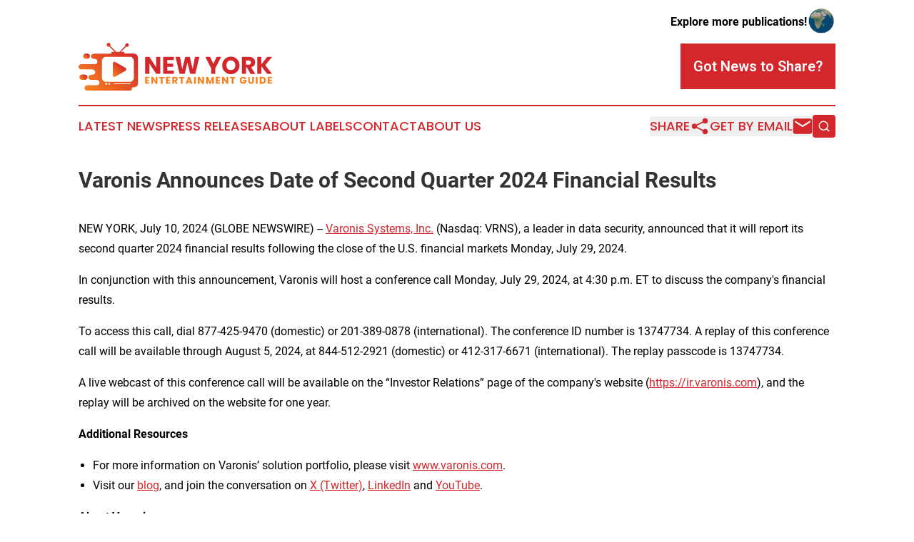

--- FILE ---
content_type: text/html;charset=utf-8
request_url: https://www.newyorkentertainmentguide.com/article/726632182-varonis-announces-date-of-second-quarter-2024-financial-results
body_size: 6688
content:
<!DOCTYPE html>
<html lang="en">
<head>
  <title>Varonis Announces Date of Second Quarter 2024 Financial Results | New York Entertainment Guide</title>
  <meta charset="utf-8">
  <meta name="viewport" content="width=device-width, initial-scale=1">
    <meta name="description" content="New York Entertainment Guide is an online news publication focusing on arts &amp; entertainment in the New York: Top arts and entertainment news from New York">
    <link rel="icon" href="https://cdn.newsmatics.com/agp/sites/newyorkentertainmentguide-favicon-1.png" type="image/png">
  <meta name="csrf-token" content="H8T64Yzb5892TB5kAPK1mV7uuAeY0GQ1rMnAFzKiBV8=">
  <meta name="csrf-param" content="authenticity_token">
  <link href="/css/styles.min.css?v1d0b8e25eaccc1ca72b30a2f13195adabfa54991" rel="stylesheet" data-turbo-track="reload">
  <link rel="stylesheet" href="/plugins/vanilla-cookieconsent/cookieconsent.css?v1d0b8e25eaccc1ca72b30a2f13195adabfa54991">
  
<style type="text/css">
    :root {
        --color-primary-background: rgba(211, 39, 44, 0.5);
        --color-primary: #d3272c;
        --color-secondary: #b65e16;
    }
</style>

  <script type="importmap">
    {
      "imports": {
          "adController": "/js/controllers/adController.js?v1d0b8e25eaccc1ca72b30a2f13195adabfa54991",
          "alertDialog": "/js/controllers/alertDialog.js?v1d0b8e25eaccc1ca72b30a2f13195adabfa54991",
          "articleListController": "/js/controllers/articleListController.js?v1d0b8e25eaccc1ca72b30a2f13195adabfa54991",
          "dialog": "/js/controllers/dialog.js?v1d0b8e25eaccc1ca72b30a2f13195adabfa54991",
          "flashMessage": "/js/controllers/flashMessage.js?v1d0b8e25eaccc1ca72b30a2f13195adabfa54991",
          "gptAdController": "/js/controllers/gptAdController.js?v1d0b8e25eaccc1ca72b30a2f13195adabfa54991",
          "hamburgerController": "/js/controllers/hamburgerController.js?v1d0b8e25eaccc1ca72b30a2f13195adabfa54991",
          "labelsDescription": "/js/controllers/labelsDescription.js?v1d0b8e25eaccc1ca72b30a2f13195adabfa54991",
          "searchController": "/js/controllers/searchController.js?v1d0b8e25eaccc1ca72b30a2f13195adabfa54991",
          "videoController": "/js/controllers/videoController.js?v1d0b8e25eaccc1ca72b30a2f13195adabfa54991",
          "navigationController": "/js/controllers/navigationController.js?v1d0b8e25eaccc1ca72b30a2f13195adabfa54991"          
      }
    }
  </script>
  <script>
      (function(w,d,s,l,i){w[l]=w[l]||[];w[l].push({'gtm.start':
      new Date().getTime(),event:'gtm.js'});var f=d.getElementsByTagName(s)[0],
      j=d.createElement(s),dl=l!='dataLayer'?'&l='+l:'';j.async=true;
      j.src='https://www.googletagmanager.com/gtm.js?id='+i+dl;
      f.parentNode.insertBefore(j,f);
      })(window,document,'script','dataLayer','GTM-KGCXW2X');
  </script>

  <script>
    window.dataLayer.push({
      'cookie_settings': 'delta'
    });
  </script>
</head>
<body class="df-5 is-subpage">
<noscript>
  <iframe src="https://www.googletagmanager.com/ns.html?id=GTM-KGCXW2X"
          height="0" width="0" style="display:none;visibility:hidden"></iframe>
</noscript>
<div class="layout">

  <!-- Top banner -->
  <div class="max-md:hidden w-full content universal-ribbon-inner flex justify-end items-center">
    <a href="https://www.affinitygrouppublishing.com/" target="_blank" class="brands">
      <span class="font-bold text-black">Explore more publications!</span>
      <div>
        <img src="/images/globe.png" height="40" width="40" class="icon-globe"/>
      </div>
    </a>
  </div>
  <header data-controller="hamburger">
  <div class="content">
    <div class="header-top">
      <div class="flex gap-2 masthead-container justify-between items-center">
        <div class="mr-4 logo-container">
          <a href="/">
              <img src="https://cdn.newsmatics.com/agp/sites/newyorkentertainmentguide-logo-1.svg" alt="New York Entertainment Guide"
                class="max-md:!h-[60px] lg:!max-h-[115px]" height="67"
                width="auto" />
          </a>
        </div>
        <button class="hamburger relative w-8 h-6">
          <span aria-hidden="true"
            class="block absolute h-[2px] w-9 bg-[--color-primary] transform transition duration-500 ease-in-out -translate-y-[15px]"></span>
          <span aria-hidden="true"
            class="block absolute h-[2px] w-7 bg-[--color-primary] transform transition duration-500 ease-in-out translate-x-[7px]"></span>
          <span aria-hidden="true"
            class="block absolute h-[2px] w-9 bg-[--color-primary] transform transition duration-500 ease-in-out translate-y-[15px]"></span>
        </button>
        <a href="/submit-news" class="max-md:hidden button button-upload-content button-primary w-fit">
          <span>Got News to Share?</span>
        </a>
      </div>
      <!--  Screen size line  -->
      <div class="absolute bottom-0 -ml-[20px] w-screen h-[1px] bg-[--color-primary] z-50 md:hidden">
      </div>
    </div>
    <!-- Navigation bar -->
    <div class="navigation is-hidden-on-mobile" id="main-navigation">
      <div class="w-full md:hidden">
        <div data-controller="search" class="relative w-full">
  <div data-search-target="form" class="relative active">
    <form data-action="submit->search#performSearch" class="search-form">
      <input type="text" name="query" placeholder="Search..." data-search-target="input" class="search-input md:hidden" />
      <button type="button" data-action="click->search#toggle" data-search-target="icon" class="button-search">
        <img height="18" width="18" src="/images/search.svg" />
      </button>
    </form>
  </div>
</div>

      </div>
      <nav class="navigation-part">
          <a href="/latest-news" class="nav-link">
            Latest News
          </a>
          <a href="/press-releases" class="nav-link">
            Press Releases
          </a>
          <a href="/about-labels" class="nav-link">
            About Labels
          </a>
          <a href="/contact" class="nav-link">
            Contact
          </a>
          <a href="/about" class="nav-link">
            About Us
          </a>
      </nav>
      <div class="w-full md:w-auto md:justify-end">
        <div data-controller="navigation" class="header-actions hidden">
  <button class="nav-link flex gap-1 items-center" onclick="window.ShareDialog.openDialog()">
    <span data-navigation-target="text">
      Share
    </span>
    <span class="icon-share"></span>
  </button>
  <button onclick="window.AlertDialog.openDialog()" class="nav-link nav-link-email flex items-center gap-1.5">
    <span data-navigation-target="text">
      Get by Email
    </span>
    <span class="icon-mail"></span>
  </button>
  <div class="max-md:hidden">
    <div data-controller="search" class="relative w-full">
  <div data-search-target="form" class="relative active">
    <form data-action="submit->search#performSearch" class="search-form">
      <input type="text" name="query" placeholder="Search..." data-search-target="input" class="search-input md:hidden" />
      <button type="button" data-action="click->search#toggle" data-search-target="icon" class="button-search">
        <img height="18" width="18" src="/images/search.svg" />
      </button>
    </form>
  </div>
</div>

  </div>
</div>

      </div>
      <a href="/submit-news" class="md:hidden uppercase button button-upload-content button-primary w-fit">
        <span>Got News to Share?</span>
      </a>
      <a href="https://www.affinitygrouppublishing.com/" target="_blank" class="nav-link-agp">
        Explore more publications!
        <img src="/images/globe.png" height="35" width="35" />
      </a>
    </div>
  </div>
</header>

  <div id="main-content" class="content">
    <div id="flash-message"></div>
    <h1>Varonis Announces Date of Second Quarter 2024 Financial Results</h1>
<div class="press-release">
  
      <p align="left">NEW YORK, July  10, 2024  (GLOBE NEWSWIRE) -- <a href="https://www.globenewswire.com/Tracker?data=AKA8EWnXF8MfcY48EdFGN6Iddmvvx1w7vzY6VE71EeRvUSCiCjQce9jX0uJJZENcd96dH60kc9U4wToomwF7m1AHiZhOvtGMaTk9Rsz3awI=" rel="nofollow" target="_blank">Varonis Systems, Inc.</a> (Nasdaq: VRNS), a leader in data security, announced that it will report its second quarter 2024 financial results following the close of the U.S. financial markets Monday, July 29, 2024.<br></p>  <p>In conjunction with this announcement, Varonis will host a conference call Monday, July 29, 2024, at 4:30 p.m. ET to discuss the company's financial results.</p>  <p>To access this call, dial 877-425-9470 (domestic) or 201-389-0878 (international). The conference ID number is 13747734. A replay of this conference call will be available through August 5, 2024, at 844-512-2921 (domestic) or 412-317-6671 (international). The replay passcode is 13747734.</p>  <p>A live webcast of this conference call will be available on the &#x201C;Investor Relations&#x201D; page of the company's website (<a href="https://www.globenewswire.com/Tracker?data=W417Zlbe2UaYHRsbY_s_gPsLiKfbSyODXvNiDboDFaaqwi9WF9bVw2Ic_gChuCYt29BdR01AxdksbVUYPJQohmonajddQtIQxvHvyAy0L5FHGKw6op8B7TrgejqhA7dl" rel="nofollow" target="_blank">https://ir.varonis.com</a>), and the replay will be archived on the website for one year.</p>  <p><strong>Additional Resources</strong></p>  <ul type="disc">
<li>For more information on Varonis&#x2019; solution portfolio, please visit <a href="https://www.varonis.com/" rel="nofollow" target="_blank">www.varonis.com</a>.</li>
<li>Visit our <a href="https://www.varonis.com/blog" rel="nofollow" target="_blank">blog</a>, and join the conversation on <a href="https://twitter.com/varonis" rel="nofollow" target="_blank">X (Twitter)</a>, <a href="https://www.linkedin.com/company/varonis/" rel="nofollow" target="_blank">LinkedIn</a> and <a href="https://www.youtube.com/user/DataGovernance" rel="nofollow" target="_blank">YouTube</a>.</li>
</ul>  <p><strong>About Varonis</strong></p>  <p><a href="https://www.globenewswire.com/Tracker?data=[base64]" rel="nofollow" target="_blank">Varonis</a>&#xA0;(Nasdaq: VRNS) is a leader in data security, fighting a different battle than conventional cybersecurity companies. Our cloud-native Data Security Platform continuously discovers and classifies critical data, removes exposures, and detects advanced threats with AI-powered automation.</p>  <p>Thousands of organizations worldwide trust Varonis to defend their data wherever it lives &#x2014; across SaaS, IaaS, and hybrid cloud environments. Customers use Varonis to automate a wide range of security outcomes, including data security posture management (DSPM), data classification, data access governance (DAG), data detection and response (DDR), data loss prevention (DLP), and insider risk management.</p>  <p>Varonis protects data first, not last. Learn more at&#xA0;<a href="https://www.globenewswire.com/Tracker?data=[base64]" rel="nofollow" target="_blank">www.varonis.com</a>.</p>  <p><strong>Investor Relations Contact: </strong><br>Tim Perz<br>Varonis Systems, Inc.<br>646-640-2112<br><a href="https://www.globenewswire.com/Tracker?data=ePt_P5s39H4p9XFmBhAlajt-2Cq7MUR_6Tt29d3OB_9Azh16VXLsvPBuIpbuu2E6g39x9kTHVpDO1rsiNAEjYm4kyvTDYFzI-r-w6Z0zEeA=" rel="nofollow" target="_blank">investors@varonis.com</a><br></p>  <p><strong>News Media Contact: </strong><br>Rachel Hunt<br>Varonis Systems, Inc.<br>877-292-8767 (ext. 1598)<br><a href="https://www.globenewswire.com/Tracker?data=ZkXvvJbxNNZWxSgLTm1ZGGOVeHacqQGgGzrXJXAuCf5xk3L-H4jFhNCBEWkRVUmzxVBv6DJEUl0kiq7OwAW8Kw==" rel="nofollow" target="_blank">pr@varonis.com</a></p> <img class="__GNW8366DE3E__IMG" src="https://www.globenewswire.com/newsroom/ti?nf=OTE3NTk3NiM2MzYxMzg4IzIwMTg4NTM="> <br><img src="https://ml.globenewswire.com/media/Zjc1ODUyNTEtODJkMy00OTEwLTkyNDEtOTIwOWIyZDkzYTBlLTEwMzA0MjY=/tiny/Varonis-Systems-Inc-.png" referrerpolicy="no-referrer-when-downgrade"><p><a href="https://www.globenewswire.com/NewsRoom/AttachmentNg/7e0eb00a-e71c-4c69-a420-648bee4b8efd" rel="nofollow"><img src="https://ml.globenewswire.com/media/7e0eb00a-e71c-4c69-a420-648bee4b8efd/small/varonis-logo-black-png.png" border="0" width="150" height="26" alt="Primary Logo"></a></p>
    <p>
  Legal Disclaimer:
</p>
<p>
  EIN Presswire provides this news content "as is" without warranty of any kind. We do not accept any responsibility or liability
  for the accuracy, content, images, videos, licenses, completeness, legality, or reliability of the information contained in this
  article. If you have any complaints or copyright issues related to this article, kindly contact the author above.
</p>
<img class="prtr" src="https://www.einpresswire.com/tracking/article.gif?t=5&a=sJKhGywL3bKDuM5c&i=NtmYWlmm5gorO9oC" alt="">
</div>

  </div>
</div>
<footer class="footer footer-with-line">
  <div class="content flex flex-col">
    <p class="footer-text text-sm mb-4 order-2 lg:order-1">© 1995-2026 Newsmatics Inc. dba Affinity Group Publishing &amp; New York Entertainment Guide. All Rights Reserved.</p>
    <div class="footer-nav lg:mt-2 mb-[30px] lg:mb-0 flex gap-7 flex-wrap justify-center order-1 lg:order-2">
        <a href="/about" class="footer-link">About</a>
        <a href="/archive" class="footer-link">Press Release Archive</a>
        <a href="/submit-news" class="footer-link">Submit Press Release</a>
        <a href="/legal/terms" class="footer-link">Terms &amp; Conditions</a>
        <a href="/legal/dmca" class="footer-link">Copyright/DMCA Policy</a>
        <a href="/legal/privacy" class="footer-link">Privacy Policy</a>
        <a href="/contact" class="footer-link">Contact</a>
    </div>
  </div>
</footer>
<div data-controller="dialog" data-dialog-url-value="/" data-action="click->dialog#clickOutside">
  <dialog
    class="modal-shadow fixed backdrop:bg-black/20 z-40 text-left bg-white rounded-full w-[350px] h-[350px] overflow-visible"
    data-dialog-target="modal"
  >
    <div class="text-center h-full flex items-center justify-center">
      <button data-action="click->dialog#close" type="button" class="modal-share-close-button">
        ✖
      </button>
      <div>
        <div class="mb-4">
          <h3 class="font-bold text-[28px] mb-3">Share us</h3>
          <span class="text-[14px]">on your social networks:</span>
        </div>
        <div class="flex gap-6 justify-center text-center">
          <a href="https://www.facebook.com/sharer.php?u=https://www.newyorkentertainmentguide.com" class="flex flex-col items-center font-bold text-[#4a4a4a] text-sm" target="_blank">
            <span class="h-[55px] flex items-center">
              <img width="40px" src="/images/fb.png" alt="Facebook" class="mb-2">
            </span>
            <span class="text-[14px]">
              Facebook
            </span>
          </a>
          <a href="https://www.linkedin.com/sharing/share-offsite/?url=https://www.newyorkentertainmentguide.com" class="flex flex-col items-center font-bold text-[#4a4a4a] text-sm" target="_blank">
            <span class="h-[55px] flex items-center">
              <img width="40px" height="40px" src="/images/linkedin.png" alt="LinkedIn" class="mb-2">
            </span>
            <span class="text-[14px]">
            LinkedIn
            </span>
          </a>
        </div>
      </div>
    </div>
  </dialog>
</div>

<div data-controller="alert-dialog" data-action="click->alert-dialog#clickOutside">
  <dialog
    class="fixed backdrop:bg-black/20 modal-shadow z-40 text-left bg-white rounded-full w-full max-w-[450px] aspect-square overflow-visible"
    data-alert-dialog-target="modal">
    <div class="flex items-center text-center -mt-4 h-full flex-1 p-8 md:p-12">
      <button data-action="click->alert-dialog#close" type="button" class="modal-close-button">
        ✖
      </button>
      <div class="w-full" data-alert-dialog-target="subscribeForm">
        <img class="w-8 mx-auto mb-4" src="/images/agps.svg" alt="AGPs" />
        <p class="md:text-lg">Get the latest news on this topic.</p>
        <h3 class="dialog-title mt-4">SIGN UP FOR FREE TODAY</h3>
        <form data-action="submit->alert-dialog#submit" method="POST" action="/alerts">
  <input type="hidden" name="authenticity_token" value="H8T64Yzb5892TB5kAPK1mV7uuAeY0GQ1rMnAFzKiBV8=">

  <input data-alert-dialog-target="fullnameInput" type="text" name="fullname" id="fullname" autocomplete="off" tabindex="-1">
  <label>
    <input data-alert-dialog-target="emailInput" placeholder="Email address" name="email" type="email"
      value=""
      class="rounded-xs mb-2 block w-full bg-white px-4 py-2 text-gray-900 border-[1px] border-solid border-gray-600 focus:border-2 focus:border-gray-800 placeholder:text-gray-400"
      required>
  </label>
  <div class="text-red-400 text-sm" data-alert-dialog-target="errorMessage"></div>

  <input data-alert-dialog-target="timestampInput" type="hidden" name="timestamp" value="1769302953" autocomplete="off" tabindex="-1">

  <input type="submit" value="Sign Up"
    class="!rounded-[3px] w-full mt-2 mb-4 bg-primary px-5 py-2 leading-5 font-semibold text-white hover:color-primary/75 cursor-pointer">
</form>
<a data-action="click->alert-dialog#close" class="text-black underline hover:no-underline inline-block mb-4" href="#">No Thanks</a>
<p class="text-[15px] leading-[22px]">
  By signing to this email alert, you<br /> agree to our
  <a href="/legal/terms" class="underline text-primary hover:no-underline" target="_blank">Terms & Conditions</a>
</p>

      </div>
      <div data-alert-dialog-target="checkEmail" class="hidden">
        <img class="inline-block w-9" src="/images/envelope.svg" />
        <h3 class="dialog-title">Check Your Email</h3>
        <p class="text-lg mb-12">We sent a one-time activation link to <b data-alert-dialog-target="userEmail"></b>.
          Just click on the link to
          continue.</p>
        <p class="text-lg">If you don't see the email in your inbox, check your spam folder or <a
            class="underline text-primary hover:no-underline" data-action="click->alert-dialog#showForm" href="#">try
            again</a>
        </p>
      </div>

      <!-- activated -->
      <div data-alert-dialog-target="activated" class="hidden">
        <img class="w-8 mx-auto mb-4" src="/images/agps.svg" alt="AGPs" />
        <h3 class="dialog-title">SUCCESS</h3>
        <p class="text-lg">You have successfully confirmed your email and are subscribed to <b>
            New York Entertainment Guide
          </b> daily
          news alert.</p>
      </div>
      <!-- alreadyActivated -->
      <div data-alert-dialog-target="alreadyActivated" class="hidden">
        <img class="w-8 mx-auto mb-4" src="/images/agps.svg" alt="AGPs" />
        <h3 class="dialog-title">Alert was already activated</h3>
        <p class="text-lg">It looks like you have already confirmed and are receiving the <b>
            New York Entertainment Guide
          </b> daily news
          alert.</p>
      </div>
      <!-- activateErrorMessage -->
      <div data-alert-dialog-target="activateErrorMessage" class="hidden">
        <img class="w-8 mx-auto mb-4" src="/images/agps.svg" alt="AGPs" />
        <h3 class="dialog-title">Oops!</h3>
        <p class="text-lg mb-4">It looks like something went wrong. Please try again.</p>
        <form data-action="submit->alert-dialog#submit" method="POST" action="/alerts">
  <input type="hidden" name="authenticity_token" value="H8T64Yzb5892TB5kAPK1mV7uuAeY0GQ1rMnAFzKiBV8=">

  <input data-alert-dialog-target="fullnameInput" type="text" name="fullname" id="fullname" autocomplete="off" tabindex="-1">
  <label>
    <input data-alert-dialog-target="emailInput" placeholder="Email address" name="email" type="email"
      value=""
      class="rounded-xs mb-2 block w-full bg-white px-4 py-2 text-gray-900 border-[1px] border-solid border-gray-600 focus:border-2 focus:border-gray-800 placeholder:text-gray-400"
      required>
  </label>
  <div class="text-red-400 text-sm" data-alert-dialog-target="errorMessage"></div>

  <input data-alert-dialog-target="timestampInput" type="hidden" name="timestamp" value="1769302953" autocomplete="off" tabindex="-1">

  <input type="submit" value="Sign Up"
    class="!rounded-[3px] w-full mt-2 mb-4 bg-primary px-5 py-2 leading-5 font-semibold text-white hover:color-primary/75 cursor-pointer">
</form>
<a data-action="click->alert-dialog#close" class="text-black underline hover:no-underline inline-block mb-4" href="#">No Thanks</a>
<p class="text-[15px] leading-[22px]">
  By signing to this email alert, you<br /> agree to our
  <a href="/legal/terms" class="underline text-primary hover:no-underline" target="_blank">Terms & Conditions</a>
</p>

      </div>

      <!-- deactivated -->
      <div data-alert-dialog-target="deactivated" class="hidden">
        <img class="w-8 mx-auto mb-4" src="/images/agps.svg" alt="AGPs" />
        <h3 class="dialog-title">You are Unsubscribed!</h3>
        <p class="text-lg">You are no longer receiving the <b>
            New York Entertainment Guide
          </b>daily news alert.</p>
      </div>
      <!-- alreadyDeactivated -->
      <div data-alert-dialog-target="alreadyDeactivated" class="hidden">
        <img class="w-8 mx-auto mb-4" src="/images/agps.svg" alt="AGPs" />
        <h3 class="dialog-title">You have already unsubscribed!</h3>
        <p class="text-lg">You are no longer receiving the <b>
            New York Entertainment Guide
          </b> daily news alert.</p>
      </div>
      <!-- deactivateErrorMessage -->
      <div data-alert-dialog-target="deactivateErrorMessage" class="hidden">
        <img class="w-8 mx-auto mb-4" src="/images/agps.svg" alt="AGPs" />
        <h3 class="dialog-title">Oops!</h3>
        <p class="text-lg">Try clicking the Unsubscribe link in the email again and if it still doesn't work, <a
            href="/contact">contact us</a></p>
      </div>
    </div>
  </dialog>
</div>

<script src="/plugins/vanilla-cookieconsent/cookieconsent.umd.js?v1d0b8e25eaccc1ca72b30a2f13195adabfa54991"></script>
  <script src="/js/cookieconsent.js?v1d0b8e25eaccc1ca72b30a2f13195adabfa54991"></script>

<script type="module" src="/js/app.js?v1d0b8e25eaccc1ca72b30a2f13195adabfa54991"></script>
</body>
</html>


--- FILE ---
content_type: image/svg+xml
request_url: https://cdn.newsmatics.com/agp/sites/newyorkentertainmentguide-logo-1.svg
body_size: 11946
content:
<?xml version="1.0" encoding="UTF-8" standalone="no"?>
<svg
   xmlns:dc="http://purl.org/dc/elements/1.1/"
   xmlns:cc="http://creativecommons.org/ns#"
   xmlns:rdf="http://www.w3.org/1999/02/22-rdf-syntax-ns#"
   xmlns:svg="http://www.w3.org/2000/svg"
   xmlns="http://www.w3.org/2000/svg"
   version="1.1"
   id="Layer_1"
   x="0px"
   y="0px"
   viewBox="0 0 270.81543 67"
   xml:space="preserve"
   width="270.81543"
   height="67"><metadata
   id="metadata123"><rdf:RDF><cc:Work
       rdf:about=""><dc:format>image/svg+xml</dc:format><dc:type
         rdf:resource="http://purl.org/dc/dcmitype/StillImage" /></cc:Work></rdf:RDF></metadata><defs
   id="defs121" />
<style
   type="text/css"
   id="style2">
	.st0{display:none;}
	.st1{display:inline;fill:#041D41;}
	.st2{display:inline;fill:#F15424;}
	.st3{display:inline;}
	.st4{fill-rule:evenodd;clip-rule:evenodd;fill:#FFFFFF;}
	.st5{fill:#D3272C;}
	.st6{fill:#F7801F;}
	.st7{fill:url(#SVGID_1_);}
	.st8{fill:url(#SVGID_2_);}
	.st9{fill:url(#SVGID_3_);}
	.st10{fill:url(#SVGID_4_);}
</style>
<g
   class="st0"
   id="g24"
   transform="translate(-64.484574,-75.9)">
	<path
   class="st1"
   d="m 75.8,313.3 -28,-48.5 c -3.2,-5.6 -11.3,-5.6 -14.6,0 l -28,48.5 c -3.2,5.6 0.8,12.6 7.3,12.6 h 56 c 6.5,0 10.5,-7 7.3,-12.6 z m -10.9,9.5 H 16.1 c -5.6,0 -9.2,-6.1 -6.3,-11 l 24.4,-42.3 c 2.8,-4.9 9.9,-4.9 12.7,0 l 24.4,42.3 c 2.8,4.9 -0.8,11 -6.4,11 z"
   id="path4" />
	<path
   class="st2"
   d="m 9.7,307.6 41,23.7 c 4.7,2.7 10.7,-0.7 10.7,-6.2 v -47.4 c 0,-5.5 -5.9,-8.9 -10.7,-6.2 l -41,23.7 c -4.8,2.8 -4.8,9.6 0,12.4 z"
   id="path6" />
	<polygon
   class="st1"
   points="41.5,325.9 61.4,325.9 61.4,322.8 36,322.8 "
   id="polygon8" />
	<g
   class="st3"
   id="g22">
		<polygon
   class="st4"
   points="28.9,297.1 28.9,301.4 28.9,303.3 29.3,301.4 30.3,297.1 31.6,291.5 32.6,287.2 28.9,287.2 28.9,291.5 "
   id="polygon10" />
		<polygon
   class="st4"
   points="56.2,282 55.4,285.6 34.9,285.6 "
   id="polygon12" />
		<polygon
   class="st4"
   points="55,311.3 55,307 55,301.4 55,297.1 55,295.2 54.5,297.1 53.5,301.4 52.2,307 51.2,311.3 "
   id="polygon14" />
		<polygon
   class="st4"
   points="27.7,316.6 28.5,313 48.8,313 "
   id="polygon16" />
		<polygon
   class="st4"
   points="55,287.2 51.3,287.2 50.3,291.6 49,297.1 47.1,297.1 48.4,291.6 49.4,287.2 45.7,287.2 44.7,291.6 43.4,297.1 42.4,301.5 46.1,301.5 48,301.5 46.7,307 44.8,307 45.7,303.1 42,303.2 41.1,307 40.5,309.5 40.1,311.4 43.8,311.4 45.7,311.4 49.4,311.4 50.4,307 51.7,301.5 52.7,297.1 54,291.6 "
   id="polygon18" />
		<polygon
   class="st4"
   points="40.1,287.2 38.2,287.2 34.5,287.2 33.5,291.6 32.2,297.1 31.2,301.5 29.9,307 29.3,309.5 28.9,311.4 32.6,311.4 33.6,307 34.9,301.5 35.9,297.1 37.2,291.6 39.1,291.6 37.8,297.1 36.8,301.5 35.5,307 34.5,311.4 38.2,311.4 39.2,307 40.5,301.5 41.5,297.1 42.8,291.6 43.8,287.2 "
   id="polygon20" />
	</g>
</g>
<g
   id="g116"
   transform="translate(-64.484574,-75.9)">
	<g
   id="g84">
		<g
   id="g42">
			<g
   id="g40">
				<path
   class="st5"
   d="m 178.9,119.5 h -5.8 l -9.6,-14.6 v 14.6 h -5.8 V 95.6 h 5.8 l 9.6,14.8 V 95.6 h 5.8 z"
   id="path26" />
				<path
   class="st5"
   d="m 188.6,100.2 v 5 h 8.1 v 4.4 h -8.1 v 5.3 h 9.1 v 4.6 H 182.9 V 95.6 h 14.8 v 4.6 z"
   id="path28" />
				<path
   class="st5"
   d="m 233.5,95.6 -5.7,23.9 h -7.2 l -3.8,-16 -3.8,16 h -7.2 l -5.7,-23.9 h 6.3 l 3.1,17.3 4.2,-17.3 h 6.3 l 4.2,17.3 3.1,-17.3 z"
   id="path30" />
				<path
   class="st5"
   d="m 264,95.6 -8.2,15.9 v 7.9 H 250 v -7.8 l -8.2,-15.9 h 6.6 l 4.6,9.7 4.6,-9.7 h 6.4 z"
   id="path32" />
				<path
   class="st5"
   d="m 283.6,96.9 c 1.8,1.1 3.3,2.5 4.4,4.4 1.1,1.8 1.6,4 1.6,6.3 0,2.4 -0.5,4.5 -1.6,6.3 -1.1,1.9 -2.6,3.3 -4.4,4.4 -1.8,1.1 -3.8,1.6 -6.1,1.6 -2.3,0 -4.3,-0.5 -6.1,-1.6 -1.8,-1.1 -3.3,-2.5 -4.4,-4.4 -1.1,-1.8 -1.6,-4 -1.6,-6.3 0,-2.4 0.5,-4.5 1.6,-6.3 1.1,-1.8 2.6,-3.3 4.4,-4.4 1.8,-1.1 3.8,-1.6 6.1,-1.6 2.3,0 4.3,0.5 6.1,1.6 z m -10.6,5.5 c -1.1,1.2 -1.7,2.9 -1.7,5 0,2.1 0.5,3.7 1.7,5 1.1,1.3 2.7,1.8 4.5,1.8 1.8,0 3.4,-0.6 4.5,-1.8 1.2,-1.3 1.7,-2.9 1.7,-5 0,-2.1 -0.5,-3.7 -1.7,-5 -1.1,-1.3 -2.7,-1.8 -4.5,-1.8 -1.8,0 -3.4,0.6 -4.5,1.8 z"
   id="path34" />
				<path
   class="st5"
   d="m 305.1,119.5 -5.1,-9 h -1.3 v 9 h -5.8 V 95.6 h 9.8 c 1.9,0 3.5,0.3 4.8,1 1.3,0.7 2.2,1.6 3,2.7 0.6,1.2 1,2.5 1,4 0,1.7 -0.4,3.2 -1.4,4.4 -1,1.2 -2.4,2 -4.2,2.5 l 5.7,9.4 h -6.5 z m -6.5,-12.9 h 3.6 c 1.2,0 2,-0.2 2.6,-0.7 0.5,-0.5 0.9,-1.3 0.9,-2.2 0,-0.9 -0.3,-1.7 -0.9,-2.2 -0.5,-0.5 -1.4,-0.9 -2.6,-0.9 h -3.6 z"
   id="path36" />
				<path
   class="st5"
   d="m 325.6,107.3 9.6,12.2 h -6.9 l -8.1,-10.7 v 10.7 h -5.8 V 95.6 h 5.8 v 10.5 l 8.2,-10.5 h 6.9 z"
   id="path38" />
			</g>
		</g>
		<g
   id="g82">
			<g
   id="g80">
				<path
   class="st6"
   d="m 160,125.6 v 2 h 3.2 v 1.7 H 160 v 2.1 h 3.6 v 1.8 h -6 v -9.6 h 6 v 1.8 H 160 Z"
   id="path44" />
				<path
   class="st6"
   d="m 174.9,133.3 h -2.4 l -3.8,-5.9 v 5.9 h -2.4 v -9.6 h 2.4 l 3.8,6 v -6 h 2.4 z"
   id="path46" />
				<path
   class="st6"
   d="m 184.7,123.8 v 1.8 H 182 v 7.8 h -2.4 v -7.8 H 177 v -1.8 z"
   id="path48" />
				<path
   class="st6"
   d="m 189.3,125.6 v 2 h 3.2 v 1.7 h -3.2 v 2.1 h 3.6 v 1.8 h -6 v -9.6 h 6 v 1.8 h -3.6 z"
   id="path50" />
				<path
   class="st6"
   d="m 200.6,133.3 -2,-3.6 H 198 v 3.6 h -2.4 v -9.6 h 4 c 0.7,0 1.4,0.1 1.9,0.4 0.5,0.2 1,0.6 1.2,1.1 0.2,0.4 0.4,1 0.4,1.6 0,0.7 -0.2,1.3 -0.5,1.8 -0.4,0.5 -1,0.9 -1.7,1 l 2.2,3.7 z m -2.7,-5.1 h 1.4 c 0.4,0 0.9,-0.1 1.1,-0.3 0.2,-0.2 0.3,-0.5 0.3,-0.9 0,-0.4 -0.1,-0.6 -0.3,-0.9 -0.2,-0.3 -0.5,-0.3 -1,-0.3 H 198 v 2.4 z"
   id="path52" />
				<path
   class="st6"
   d="m 212.6,123.8 v 1.8 H 210 v 7.8 h -2.4 v -7.8 H 205 v -1.8 z"
   id="path54" />
				<path
   class="st6"
   d="m 220.8,131.6 h -3.5 l -0.6,1.7 h -2.5 l 3.5,-9.5 h 2.7 l 3.5,9.5 h -2.5 z m -0.5,-1.8 -1.2,-3.5 -1.2,3.5 z"
   id="path56" />
				<path
   class="st6"
   d="m 228.5,123.8 v 9.6 h -2.4 v -9.6 z"
   id="path58" />
				<path
   class="st6"
   d="m 239.9,133.3 h -2.4 l -3.8,-5.9 v 5.9 h -2.4 v -9.6 h 2.4 l 3.8,6 v -6 h 2.4 z"
   id="path60" />
				<path
   class="st6"
   d="m 253.7,123.8 v 9.5 h -2.4 v -6 l -2,6 h -2 l -2,-6 v 6 h -2.4 v -9.5 h 2.9 l 2.6,6.6 2.6,-6.6 z"
   id="path62" />
				<path
   class="st6"
   d="m 259,125.6 v 2 h 3.2 v 1.7 H 259 v 2.1 h 3.6 v 1.8 h -6 v -9.6 h 6 v 1.8 H 259 Z"
   id="path64" />
				<path
   class="st6"
   d="m 273.9,133.3 h -2.4 l -3.8,-5.9 v 5.9 h -2.4 v -9.6 h 2.4 l 3.8,6 v -6 h 2.4 z"
   id="path66" />
				<path
   class="st6"
   d="m 283.7,123.8 v 1.8 h -2.6 v 7.8 h -2.4 v -7.8 h -2.6 v -1.8 z"
   id="path68" />
				<path
   class="st6"
   d="m 297.6,124.5 c 0.7,0.6 1.3,1.4 1.5,2.4 h -2.5 c -0.2,-0.3 -0.4,-0.6 -0.7,-0.9 -0.3,-0.2 -0.7,-0.3 -1.2,-0.3 -0.7,0 -1.3,0.2 -1.8,0.7 -0.5,0.5 -0.6,1.2 -0.6,2 0,1 0.2,1.6 0.7,2.1 0.4,0.5 1.2,0.7 2,0.7 0.5,0 1.1,-0.1 1.5,-0.4 0.4,-0.3 0.7,-0.7 0.9,-1.3 h -2.9 V 128 h 4.9 v 2.2 c -0.2,0.5 -0.4,1.1 -0.9,1.6 -0.4,0.4 -0.9,0.9 -1.5,1.2 -0.6,0.3 -1.3,0.4 -2.1,0.4 -1,0 -1.8,-0.2 -2.6,-0.6 -0.8,-0.4 -1.3,-1 -1.7,-1.7 -0.4,-0.7 -0.6,-1.6 -0.6,-2.6 0,-1 0.2,-1.8 0.6,-2.6 0.4,-0.7 1,-1.3 1.7,-1.7 0.7,-0.4 1.6,-0.6 2.6,-0.6 0.9,0.1 1.9,0.3 2.7,0.9 z"
   id="path70" />
				<path
   class="st6"
   d="m 304,123.8 v 5.6 c 0,0.6 0.1,1.1 0.4,1.5 0.3,0.3 0.7,0.5 1.3,0.5 0.5,0 1,-0.2 1.3,-0.5 0.3,-0.3 0.4,-0.9 0.4,-1.5 v -5.6 h 2.4 v 5.6 c 0,0.9 -0.2,1.7 -0.5,2.2 -0.3,0.6 -0.9,1.1 -1.5,1.4 -0.6,0.3 -1.3,0.4 -2,0.4 -0.7,0 -1.5,-0.1 -2,-0.4 -0.6,-0.3 -1.1,-0.7 -1.4,-1.4 -0.3,-0.7 -0.5,-1.4 -0.5,-2.2 v -5.6 z"
   id="path72" />
				<path
   class="st6"
   d="m 314.9,123.8 v 9.6 h -2.4 v -9.6 z"
   id="path74" />
				<path
   class="st6"
   d="m 325.9,131 c -0.4,0.7 -1,1.3 -1.7,1.7 -0.7,0.4 -1.6,0.6 -2.7,0.6 h -3.6 v -9.6 h 3.6 c 1.1,0 1.9,0.2 2.7,0.6 0.7,0.4 1.3,1 1.7,1.7 0.4,0.7 0.6,1.6 0.6,2.5 0.1,0.9 -0.2,1.8 -0.6,2.5 z m -2.4,-0.5 c 0.5,-0.4 0.7,-1.2 0.7,-2 0,-0.9 -0.2,-1.5 -0.7,-2 -0.5,-0.4 -1.2,-0.7 -2.1,-0.7 h -1.1 v 5.4 h 1.1 c 0.9,0.1 1.5,-0.2 2.1,-0.7 z"
   id="path76" />
				<path
   class="st6"
   d="m 331.6,125.6 v 2 h 3.2 v 1.7 h -3.2 v 2.1 h 3.6 v 1.8 h -6 v -9.6 h 6 v 1.8 h -3.6 z"
   id="path78" />
			</g>
		</g>
	</g>
	<g
   id="g114">
		<linearGradient
   id="SVGID_1_"
   gradientUnits="userSpaceOnUse"
   x1="72.5457"
   y1="97.807098"
   x2="78.877998"
   y2="91.4748">
			<stop
   offset="0"
   style="stop-color:#F7801F"
   id="stop86" />
			<stop
   offset="1"
   style="stop-color:#D3272C"
   id="stop88" />
		</linearGradient>
		<path
   class="st7"
   d="m 74.6,98.4 h 2.1 c 2.1,0 3.7,-1.7 3.7,-3.7 v 0 C 80.4,92.6 78.7,91 76.7,91 h -2.1 c -2.1,0 -3.7,1.7 -3.7,3.7 v 0 c 0,2 1.7,3.7 3.7,3.7 z"
   id="path91"
   style="fill:url(#SVGID_1_)" />
		<linearGradient
   id="SVGID_2_"
   gradientUnits="userSpaceOnUse"
   x1="67.651604"
   y1="127.7668"
   x2="74.8843"
   y2="120.5341">
			<stop
   offset="0"
   style="stop-color:#F7801F"
   id="stop93" />
			<stop
   offset="1"
   style="stop-color:#D3272C"
   id="stop95" />
		</linearGradient>
		<path
   class="st8"
   d="m 77,124.2 v 0 c 0,-2.1 -1.7,-3.7 -3.7,-3.7 h -4 c -2.1,0 -3.7,1.7 -3.7,3.7 v 0 c 0,2.1 1.7,3.7 3.7,3.7 h 4 c 2,0 3.7,-1.7 3.7,-3.7 z"
   id="path98"
   style="fill:url(#SVGID_2_)" />
		<linearGradient
   id="SVGID_3_"
   gradientUnits="userSpaceOnUse"
   x1="79.868401"
   y1="147.4687"
   x2="142.03529"
   y2="85.301804">
			<stop
   offset="0"
   style="stop-color:#F7801F"
   id="stop100" />
			<stop
   offset="1"
   style="stop-color:#D3272C"
   id="stop102" />
		</linearGradient>
		<path
   class="st9"
   d="m 145.7,92.6 c -0.1,-0.1 -0.2,-0.1 -0.2,-0.2 -1.1,-1 -2.6,-1.4 -4.1,-1.4 h -12.7 v -1.4 c 0,-0.5 -0.4,-1 -1,-1 h -3.9 l 7.2,-7.3 c 0.3,0.2 0.7,0.3 1.2,0.3 1.4,0 2.5,-1.1 2.5,-2.5 0,-1.4 -1.1,-2.5 -2.5,-2.5 -1.4,0 -2.5,1.1 -2.5,2.5 0,0.4 0.1,0.7 0.2,1.1 l -8.2,8.5 h -4.4 l -8.5,-8.4 c 0.3,-0.5 0.5,-1 0.5,-1.6 0,-1.6 -1.3,-2.8 -2.8,-2.8 -1.5,0 -2.8,1.3 -2.8,2.8 0,1.5 1.3,2.8 2.8,2.8 0.4,0 0.8,-0.1 1.1,-0.2 l 7.4,7.4 h -3.7 c -0.5,0 -1,0.4 -1,1 v 1.4 h -24 c -1.1,0 -2.2,0.4 -3.1,1.2 -0.5,0.4 -0.9,1 -1.1,1.8 -0.2,0.7 -0.1,1.4 0.2,2.1 0.3,0.6 0.8,1.3 1.7,1.8 0.6,0.3 1.2,0.5 1.9,0.5 h 1.2 c 1.1,0 2.2,0.4 2.9,1.3 0.4,0.5 0.8,1.2 0.8,2 0,0.5 0,0.9 -0.1,1.4 -0.2,0.8 -0.8,2 -2.1,2.5 -0.4,0.1 -0.8,0.2 -1.2,0.2 h -19 c -1.2,0 -2.3,0.5 -3.1,1.4 -0.5,0.7 -0.9,1.6 -0.8,2.8 0,0 0.1,1.7 1.6,2.6 0.5,0.3 1.2,0.5 1.8,0.5 h 15.2 c 1.3,0 2.5,0.4 3.5,1.3 0,0 0,0 0.1,0.1 1.4,1.3 1.5,3.5 0.2,4.9 -0.1,0.1 -0.1,0.1 -0.2,0.2 -0.7,0.7 -1.7,1 -2.7,1 h -1.7 c -2.2,0 -4.1,1.8 -4.1,4.1 0,0 0,0.1 0,0.1 0,0.2 0.1,0.3 0.1,0.5 0.1,0.1 0.1,0.3 0.2,0.5 0.8,1.3 2.3,2.1 3.8,2.1 h 7.9 c 0.6,0 1.2,0.2 1.7,0.5 0.6,0.4 1.3,1.2 1.7,2.6 0.2,0.8 0.1,1.6 -0.2,2.3 -0.1,0.3 -0.3,0.5 -0.5,0.8 -0.7,0.8 -1.8,1.3 -2.9,1.3 H 76.8 c -1.4,0 -2.8,0.7 -3.5,2 0,0 0,0 0,0.1 -0.6,1.1 -0.6,2.6 0.1,3.7 0,0 0,0 0,0 0.7,1 1.9,1.6 3.1,1.6 H 138 l 1.8,-4.7 c 0,0 6.1,1.2 7.5,-3.7 0.2,-0.5 0.2,-1.1 0.2,-1.7 v -36 c 0,-1.6 -0.6,-3.1 -1.8,-4.2 z m -42.5,42.1 c -0.7,0 -1.3,-0.6 -1.3,-1.3 0,-0.7 0.6,-1.3 1.3,-1.3 0.7,0 1.3,0.6 1.3,1.3 0,0.7 -0.6,1.3 -1.3,1.3 z m 4.1,0 c -0.7,0 -1.3,-0.6 -1.3,-1.3 0,-0.7 0.6,-1.3 1.3,-1.3 0.7,0 1.3,0.6 1.3,1.3 0,0.7 -0.6,1.3 -1.3,1.3 z m 29.8,-0.7 h -22.9 v -1 h 22.9 z m 4.7,-8.9 c 0,3.1 -2.5,5.6 -5.6,5.6 h -33.4 c -3.1,0 -5.6,-2.5 -5.6,-5.6 v -23.9 c 0,-3.1 2.5,-5.6 5.6,-5.6 h 33.4 c 3.1,0 5.6,2.5 5.6,5.6 z"
   id="path105"
   style="fill:url(#SVGID_3_)" />
		<linearGradient
   id="SVGID_4_"
   gradientUnits="userSpaceOnUse"
   x1="110.4886"
   y1="120.4075"
   x2="125.0143"
   y2="105.8818">
			<stop
   offset="0"
   style="stop-color:#F7801F"
   id="stop107" />
			<stop
   offset="1"
   style="stop-color:#D3272C"
   id="stop109" />
		</linearGradient>
		<path
   class="st10"
   d="m 130,111 -14,-8.1 c -1.6,-0.9 -3.7,0.2 -3.7,2.1 v 16.2 c 0,1.9 2,3 3.7,2.1 l 14,-8.1 c 1.7,-0.9 1.7,-3.2 0,-4.2 z"
   id="path112"
   style="fill:url(#SVGID_4_)" />
	</g>
</g>
</svg>
